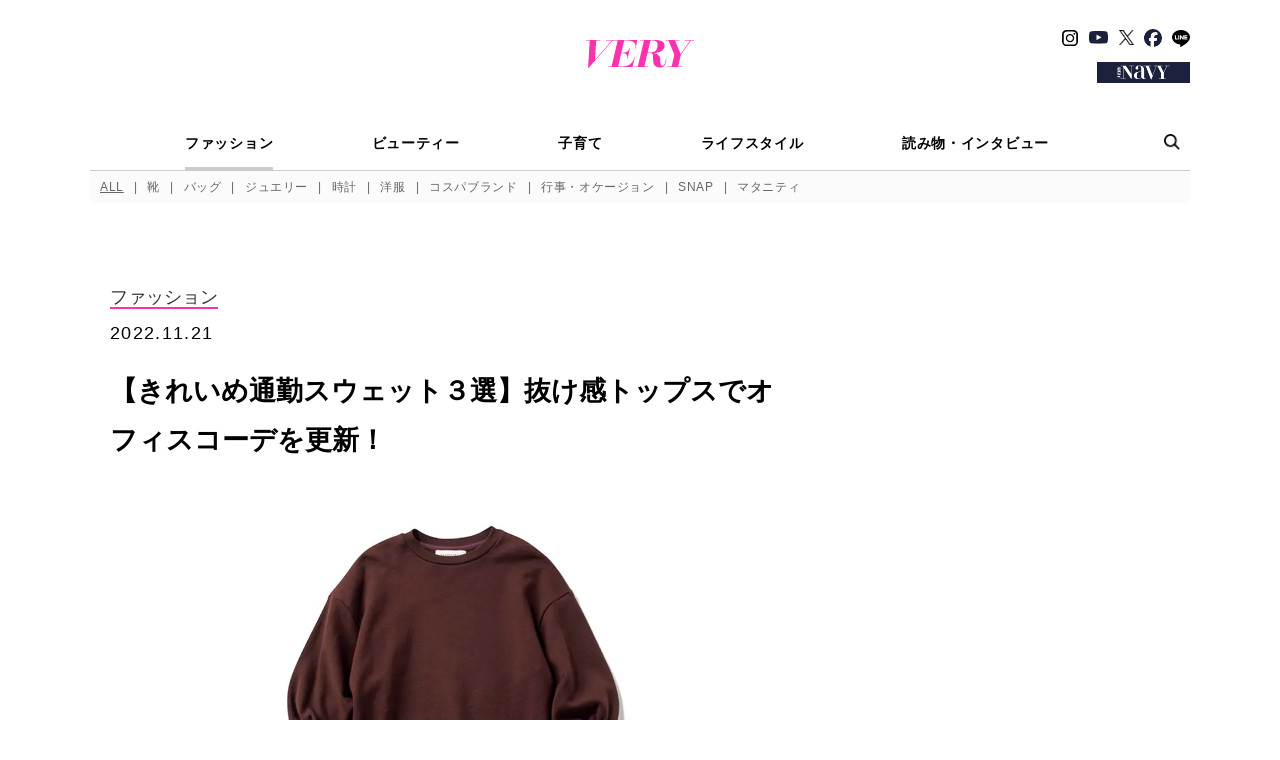

--- FILE ---
content_type: application/javascript; charset=utf-8
request_url: https://fundingchoicesmessages.google.com/f/AGSKWxUVquF87TORfLgb4zV7_pp8_B0BNSxBWWgHoZG16u1kKaM2JFnnmwk0DFYpl2q82wM0fLiR3ozBXanGBSSQM86kOhIhJrPPa3OMiQ3LMBQY6oUQvuw5USEt6e5kcZbV_uHFCMq9zf_cIUSo8SODwEwpG47ZKgc-VEKQSTYn2wOQUxXFoxhB8zd4LlNT/_/annonser..to/ads//miniadvert./exchange_banner_/exoclickright1.
body_size: -1291
content:
window['d4282d32-c552-4aaa-908b-4dcdccfad3ea'] = true;

--- FILE ---
content_type: image/svg+xml
request_url: https://veryweb.jp/wp-content/themes/kobunsha-mpress-child/assets/images/common/followus-icon-facebook.svg?v=20240808
body_size: 486
content:
<svg xmlns="http://www.w3.org/2000/svg" xmlns:xlink="http://www.w3.org/1999/xlink" width="16" height="16" viewBox="0 0 16 16">
  <defs>
    <clipPath id="clip-path">
      <rect id="사각형_1137" data-name="사각형 1137" width="16" height="16" transform="translate(585 24)" fill="#fff"/>
    </clipPath>
  </defs>
  <g id="FB" transform="translate(-585 -24)" clip-path="url(#clip-path)">
    <g id="FB-2" data-name="FB" transform="translate(585 24)">
      <g id="Logo-2">
        <path id="Initiator" d="M16,8a8,8,0,1,0-9.932,7.764v-5.32H4.418V8h1.65V6.946c0-2.723,1.232-3.985,3.906-3.985a8.836,8.836,0,0,1,1.739.2V5.376c-.189-.02-.517-.03-.924-.03-1.312,0-1.819.5-1.819,1.789V8h2.613l-.449,2.445H8.969v5.5A8,8,0,0,0,16,8Z" fill="#1b203d"/>
        <path id="F" d="M144.766,100.033l.449-2.445H142.6v-.865c0-1.292.507-1.789,1.819-1.789.407,0,.735.01.924.03V92.749a8.812,8.812,0,0,0-1.739-.2c-2.673,0-3.906,1.262-3.906,3.985v1.053h-1.65v2.445h1.65v5.32a8.047,8.047,0,0,0,2.9.177v-5.5h2.164Z" transform="translate(-133.632 -89.588)" fill="#fff"/>
      </g>
    </g>
  </g>
</svg>


--- FILE ---
content_type: text/plain; charset=UTF-8
request_url: https://at.teads.tv/fpc?analytics_tag_id=PUB_16050&tfpvi=&gdpr_status=22&gdpr_reason=220&gdpr_consent=&ccpa_consent=&shared_ids=&sv=d656f4a&
body_size: -83
content:
ZTA1YjQxYmYtMzI2YS00OTRmLTlhODctOTViNjI1Y2U3ZWNmIy03LTU=

--- FILE ---
content_type: application/javascript
request_url: https://api.popin.cc/lib8-feature-extra-uid/popIn-common-8.min.js
body_size: 15013
content:
!function() {
    "use strict";
    (window.PopIn || {}).define("Common", {})
}(),
function(e, n) {
    "use strict";
    function t(e) {
        return "object" == typeof e && "function" == typeof e.getItem && "function" == typeof e.setItem && "function" == typeof e.removeItem
    }
    function i() {
        return null
    }
    var o, r, s = {
        STORAGE_NAME_MAP: {
            local: "localStorage",
            session: "sessionStorage"
        }
    }, a = {
        get: function(e, t) {
            return n[this.STORAGE_NAME_MAP[e]].getItem(t)
        },
        set: function(e, t, i) {
            return n[this.STORAGE_NAME_MAP[e]].setItem(t, i)
        },
        remove: function(e, t) {
            return n[this.STORAGE_NAME_MAP[e]].removeItem(t)
        }
    };
    try {
        o = t(n.sessionStorage) && t(n.localStorage)
    } catch (e) {
        o = !1
    }
    for (r in a)
        s[r] = !0 === o ? a[r] : i;
    e.define("Common.Storage", s)
}(window.PopIn, window),
function(e) {
    "use strict";
    function s() {
        for (var e = {}, t = 0; t < arguments.length; t++) {
            var i, n = arguments[t];
            for (i in n)
                e[i] = n[i]
        }
        return e
    }
    function d(e) {
        return e.replace(/(%[\dA-F]{2})+/gi, decodeURIComponent)
    }
    e.define("Common.Cookie", function e(a) {
        function i(e, t, i) {
            if ("undefined" != typeof document) {
                "number" == typeof (i = s(r.defaults, i)).expires && (i.expires = new Date(Date.now() + 864e5 * i.expires)),
                i.expires && (i.expires = i.expires.toUTCString()),
                t = a.write ? a.write(t, e) : encodeURIComponent(String(t)).replace(/%(23|24|26|2B|3A|3C|3E|3D|2F|3F|40|5B|5D|5E|60|7B|7D|7C)/g, decodeURIComponent),
                e = encodeURIComponent(String(e)).replace(/%(23|24|26|2B|5E|60|7C)/g, decodeURIComponent).replace(/[()]/g, escape);
                var n, o = "";
                for (n in i)
                    i[n] && (o += "; " + n,
                    !0 !== i[n] && (o += "=" + i[n].split(";")[0]));
                return document.cookie = e + "=" + t + o
            }
        }
        var r = {
            defaults: {
                path: "/"
            },
            set: i,
            get: function(e) {
                if ("undefined" != typeof document && (!arguments.length || e)) {
                    for (var t = document.cookie ? document.cookie.split("; ") : [], i = {}, n = 0; n < t.length; n++) {
                        var o = t[n].split("=")
                          , r = o.slice(1).join("=");
                        '"' === r.charAt(0) && (r = r.slice(1, -1));
                        try {
                            var s = d(o[0]);
                            if (i[s] = (a.read || a)(r, s) || d(r),
                            e === s)
                                break
                        } catch (e) {}
                    }
                    return e ? i[e] : i
                }
            },
            remove: function(e, t) {
                i(e, "", s(t, {
                    expires: -1
                }))
            },
            withConverter: e
        };
        return r
    }(function() {}))
}(window.PopIn, window),
function(n) {
    n.define("Common.ErrorLog", {
        handleError: function(e) {
            try {
                document.querySelector('div[title^="http://gen-dashboard.popin.cc/gen/media/"]');
                var t = "8378/25839e06ce4cc1cab55c1c1f1e49d336d6d1d48f"
                  , i = {
                    msg: e.message || "",
                    stack: e.stack || "",
                    name: e.name || "",
                    ua: navigator.userAgent,
                    api_host: n.Common.Utils ? n.Common.Utils.parseUri(n.apiUrl).host : "",
                    device: n.Common.Utils ? n.Common.Utils.getDevice() : "",
                    media: n.majorMedia || "",
                    url: location.href || "",
                    logid: n.logid || "",
                    popin_version: 8
                };
                n.Common.Uid && (i.uid = n.Common.Uid.getUid()),
                window.Treasure2 ? new window.Treasure2({
                    writeKey: t,
                    database: "fe_monitor"
                }).addRecord("err_log", i) : setTimeout(function() {
                    new window.Treasure2({
                        writeKey: t,
                        database: "fe_monitor"
                    }).addRecord("err_log", i)
                }, 2e3)
            } catch (e) {}
        }
    })
}(window.PopIn, window),
function(r, s) {
    "use strict";
    var t = "_ss_pp_id"
      , n = "_ss_pp_id"
      , i = /^[\d\w]{32}|\d{13}$/
      , o = "OPT_OUT"
      , a = "uid_gen_time"
      , d = !1
      , c = ""
      , u = ""
      , h = "id5_uid_create_time"
      , l = "_id5_uid"
      , p = "id5_pv"
      , e = /(\/jp\.|\/discoveryplus\.)/
      , f = "_ss_vv_id"
      , _ = "_ss_ii_id"
      , g = "_ss_pp_id_new"
      , m = function(e) {
        var t = {}
          , e = e.split("?")[1];
        if (!e)
            return t;
        for (var i = e.split("&"), n = 0; n < i.length; n++) {
            var o = i[n].split("=")
              , r = decodeURIComponent(o[0])
              , o = decodeURIComponent(o[1] || "");
            t[r] = o
        }
        return t
    }(window.location.href)
      , w = m.vendor_id
      , v = r.Common.Cookie.get(f)
      , b = r.Common.Storage.get("local", f)
      , I = w || v || b || ""
      , y = m.idfa
      , C = r.Common.Cookie.get(_)
      , S = r.Common.Storage.get("local", _)
      , U = y || C || S || ""
      , E = r.Common.Cookie.get(g)
      , T = r.Common.Storage.get("local", g)
      , R = ""
      , A = ""
      , O = ""
      , P = 0
      , N = 0
      , L = 0
      , k = ""
      , M = ""
      , D = "";
    function x(e, t) {
        r.Common.Storage.set("local", e, t),
        function(e, t) {
            var i, n = location.host.split("."), o = n.length - 2;
            do {
                if (i = "." + n.slice(o).join("."),
                r.Common.Cookie.set(e, t, {
                    expires: 365,
                    domain: i,
                    path: "/"
                }),
                r.Common.Cookie.get(e) === t)
                    break
            } while (0 <= --o)
        }(e, t),
        function(e) {
            var t = r.Common.Cookie.get(e)
              , i = r.Common.Storage.get("local", e);
            switch (e) {
            case f:
                t && (k = "1"),
                i && (k += "_1");
                break;
            case _:
                t && (M = "1"),
                i && (M += "_1");
                break;
            case g:
                t && (D = "1"),
                i && (D += "_1")
            }
        }(e)
    }
    function V() {
        return d = !0,
        r.Common.Storage.set("local", a, j()),
        [q(8), q(4), q(4), q(3), j()].join("")
    }
    function B(e) {
        x(l, e),
        r.Common.Storage.set("local", h, (new Date).getTime()),
        z(7, "", u, r.Common.Storage.get("local", p) || 1)
    }
    function j() {
        var e = new Date;
        return e.setMinutes(e.getMinutes() + e.getTimezoneOffset()),
        "" + e.getTime()
    }
    function q(e) {
        var t = parseInt(Math.floor(Math.random() * Math.pow(16, e))).toString(16);
        return ("" + Math.pow(10, e) + t).slice(-e)
    }
    function H(e) {
        return (i.test(e) || o === e) && e
    }
    function F(e) {
        r.Common.Storage.set("local", t, e),
        function() {
            var e, t = location.host.split("."), i = t.length - 2;
            do {
                if (e = "." + t.slice(i).join("."),
                r.Common.Cookie.set(n, c, {
                    expires: 365,
                    domain: e,
                    path: "/"
                }),
                r.Common.Cookie.get(n) == c)
                    break
            } while (0 <= --i)
        }()
    }
    var W = [q(8), q(4), q(4), q(3), j()].join("");
    function z(e, t, i, n) {
        var o;
        s.loadId5Test && (o = {
            session_id: W,
            media_id: r.majorMedia,
            type: e,
            err: (t = t || "") || "",
            _id5_uid: (i = i || "") || "",
            e_id5_pv: (n = n || "") || ""
        },
        window.Treasure2 ? new window.Treasure2({
            writeKey: "8378/25839e06ce4cc1cab55c1c1f1e49d336d6d1d48f",
            database: "fe_performance"
        }).addRecord("id5", o) : setTimeout(function() {
            z(e, t, i, n)
        }, 1e3))
    }
    s.loadId5Test = s.loadId5Test || !1,
    "karapaia.com" !== r.majorMedia && "tokubai_news" !== r.majorMedia || (s.loadId5Test = !0),
    F(c = H(r.Common.Cookie.get(n)) || H(r.Common.Storage.get("local", t)) || V()),
    R = H(r.Common.Cookie.get(n)),
    A = H(r.Common.Storage.get("local", t)),
    O = E || T || R || A || V(),
    I && x(f, I),
    U && x(_, U),
    O && x(g, O),
    P = w ? 1 : v ? 2 : b ? 3 : 4,
    N = y ? 1 : C ? 2 : S ? 3 : 4,
    L = E ? 1 : T ? 2 : R ? 3 : A ? 4 : 5,
    r.loadId5 = e.test(r.apiUrl),
    r.loadId5 && (u = r.Common.Cookie.get(l) || r.Common.Storage.get("local", l) || function() {
        if (r.loadId5) {
            var i = r.Common.Storage.get("local", p) || 1;
            r.Common.Storage.get("local", p) ? (i = Number(i) + 1,
            r.Common.Storage.set("local", p, i),
            z(13, `第${i}次加载ID5 script`, u, i)) : (r.Common.Storage.set("local", p, i),
            z(12, "第1次加载ID5 script", u, i)),
            z(1, "", u, i);
            var e = document.createElement("script");
            e.src = "https://cdn.id5-sync.com/api/1.0/id5-api.js",
            e.async = !0;
            var t = function() {
                function e(e) {
                    z(4, "", u, i);
                    var t = e.getUserId();
                    "0" !== t && t ? z(11, t, u, i) : (z(5, t, u, i),
                    t = e.getUserId());
                    try {
                        "0" !== t && t && function(e, t, i, n) {
                            const o = document.createElement("script");
                            t = Object.assign({
                                callback: i
                            }, t);
                            const r = Object.keys(t).map(function(e) {
                                return e + "=" + t[e]
                            });
                            o.src = e + "?" + r.join("&"),
                            document.body.appendChild(o),
                            window[i] = function(e) {
                                n(e)
                            }
                        }("https://jp.popin.cc/popin_discovery/decrypt", {
                            e_id5_uid: btoa(t)
                        }, "popinId5Callback", function(e) {
                            try {
                                200 === e.code && e.data.decryptedID ? (z(6, u = e.data.decryptedID, u, i),
                                B(u)) : 400 === e.code && z(8, t, u, i)
                            } catch (e) {
                                r.Common.ErrorLog.handleError(e)
                            }
                        })
                    } catch (e) {
                        z(10, e, u, i),
                        r.Common.ErrorLog.handleError(e)
                    }
                }
                z(3, "", u, i);
                try {
                    ID5.init({
                        partnerId: 1341
                    }).onAvailable(e)
                } catch (e) {
                    z(9, e, u, i),
                    r.Common.ErrorLog.handleError(e)
                }
            };
            void 0 !== e.onload ? (e.onload = t,
            z(2, "", u, i)) : e.readyState && (e.onreadystatechange = t,
            z(2, "", u, i));
            t = document.getElementsByTagName("script")[0];
            return t.parentNode.insertBefore(e, t),
            u
        }
    }()) && B(u),
    r.define("Common.Uid", {
        getUid: function() {
            return c
        },
        setUid: function(e, t) {
            var i;
            H(e) && (e === c || d || (i = r.Common.Utils.getUserInfo(),
            function e(t) {
                window.Treasure2 ? new window.Treasure2({
                    writeKey: "8378/25839e06ce4cc1cab55c1c1f1e49d336d6d1d48f",
                    database: "popin_user_id"
                }).addRecord("popin_uid_change_log", t) : setTimeout(function() {
                    e(t)
                }, 1e3)
            }({
                previous_id: c,
                current_id: e,
                host: location.host,
                media: t || "",
                os: i.os,
                device: r.DEVICE || "",
                os_version: i.os_version,
                browser: i.browser,
                browser_version: i.browser_version,
                screen: i.screen,
                viewport: i.viewport,
                charset: i.charset,
                language: i.language,
                color: i.color
            })),
            F(c = e),
            d = !1)
        },
        getUidCTime: function() {
            return c && 13 < c.length ? c.substring(c.length - 13, c.length) : ""
        },
        getUidGenTime: function() {
            var e = ""
              , t = this.getUidCTime()
              , i = r.Common.Storage.get("local", a);
            return new RegExp("^[0-9]*$").test(t) ? e = t : i && (e = i),
            e
        },
        getId5Uid: function() {
            return u
        },
        setId5Uid: function(e) {
            B(u = e)
        },
        getId5UidGenTime: function() {
            return r.Common.Storage.get("local", h) ? r.Common.Storage.get("local", h) : ""
        },
        getExtraUids: function() {
            return {
                vendor_id: I,
                idfa: U,
                _uid_new: O,
                vendor_id_type: P,
                idfa_type: N,
                _uid_new_type: L,
                vendor_id_flag: k,
                idfa_flag: M,
                _uid_new_flag: D,
                ss_pp_bd: r.Common.Cookie.get("__browsiUID"),
                ss_pp_pd: r.Common.Cookie.get("_pcid"),
                ss_pp_gd: r.Common.Cookie.get("_gid"),
                ss_pp_dd: r.Common.Cookie.get("dc_cl_id")
            }
        }
    })
}(window.PopIn, window),
function(e, s) {
    "use strict";
    e.createClass("Common.NodeBuilder", function(e) {
        this.structures = e
    }, {
        build: function() {
            return !1 === Array.isArray(this.structures) && (this.structures = [this.structures]),
            this.createNodes(this.structures)
        },
        createNodes: function(e) {
            for (var t, i, n = s.createDocumentFragment(), o = 0, r = e.length; o < r; o++)
                "object" == typeof (i = e[o]) && (t = this.createNode(i),
                i = i.children,
                !0 === Array.isArray(i) && 0 < i.length && (i = this.createNodes(i),
                t.appendChild(i)),
                n.appendChild(t));
            return this._getTopNode(n)
        },
        createNode: function(e) {
            var t = s.createElement(e.tagName);
            return this._setProperty(t, e.property),
            this._setClass(t, e.classList),
            t
        },
        _getTopNode: function(e) {
            return 1 < e.childElementCount || e.children && 1 < e.children.length || 1 < e.childNodes.length ? e : e.firstElementChild || e.firstChild
        },
        _setProperty: function(e, t) {
            var i, n;
            if ("object" == typeof t)
                for (n in t)
                    "object" == typeof (i = t[n]) ? this._setProperty(e[n], i) : e[n] = i
        },
        _setClass: function(e, t) {
            if (t) {
                var i = e.classList;
                if (!0 === Array.isArray(t))
                    for (var n = 0, o = t.length; n < o; n++)
                        i.add(t[n]);
                else
                    i.add(t)
            }
        }
    })
}(window.PopIn, document),
function(o, s, a, d) {
    "use strict";
    var r = o.Common.NodeBuilder
      , c = "__popIn_dom_key__"
      , u = [];
    o.define("Common.Utils", {
        getNodeSize: function(e, t) {
            try {
                return "image" === t ? e && e.children && e.children[0] ? {
                    width: e.children[0].offsetWidth,
                    height: e.children[0].offsetHeight
                } : {
                    width: 0,
                    height: 0
                } : {
                    width: e && (e.offsetWidth || 0),
                    height: e && (e.offsetHeight || 0)
                }
            } catch (e) {
                return {
                    width: 0,
                    height: 0
                }
            }
        },
        replaceAll: function(e, t) {
            if (!e || !t)
                return e;
            for (var i, n = e, o = 0, r = t.length; o < r; o++)
                for (var s in i = t[o])
                    n = n.replace(new RegExp(s), i[s]);
            return n
        },
        getClientHW: function() {
            return null != window.innerWidth ? {
                width: window.innerWidth,
                height: window.innerHeight
            } : "CSS1Compat" === document.compatMode ? {
                width: document.documentElement.clientWidth,
                height: document.documentElement.clientHeight
            } : {
                width: document.body.clientWidth,
                height: document.body.clientHeight
            }
        },
        convertQueryStringToObject: function(e) {
            for (var t, i = e.replace(/^\?/, "").split("&"), n = {}, o = 0, r = i.length; o < r; o++)
                n[(t = i[o].split("="))[0]] = t[1];
            return n
        },
        getRootDomain: function(e) {
            for (var t = e.split("."), i = [], n = t.pop(); 0 < t.length && "www" !== n && (i.push(n),
            !(3 < n.length && 0 < i.length)); n = t.pop())
                ;
            return i.reverse().join(".")
        },
        setValueToObjectIfConditionIsMet: function(e, t, i, n) {
            !0 === e && (n[i] = t)
        },
        createIframeBodyOuterHTML: function(e) {
            var t = [];
            return t.push('<body style="margin:0px;padding:0px;background-color: transparent;">', "<script>window.inDapIF = true;<\/script>", e, "</body>"),
            t.join("")
        },
        writeCodeInIframe: function(e) {
            var t = this.createIFrameObject("javascript:false");
            a.body.appendChild(t.element),
            t.write(this.createIframeBodyOuterHTML(e))
        },
        createIFrameObject: function(e, t) {
            return {
                element: new r({
                    tagName: "iframe",
                    property: {
                        src: e = e || "about:self",
                        scrolling: "no",
                        frameBorder: 0,
                        style: {
                            display: (t = t || {}).display || "block",
                            width: t.width || 0,
                            height: t.height || 0,
                            margin: t.margin || 0,
                            padding: t.padding || 0,
                            overflow: t.overflow || "none"
                        }
                    }
                }).build(),
                write: function(e) {
                    var t = this.element;
                    null === t.contentDocument ? setTimeout(this.write.bind(this, e), o.RETRY_INTERVAL) : this._writeTextInIframe(t, e)
                },
                _writeTextInIframe: function(e, t) {
                    e = e.contentDocument;
                    e.open(),
                    e.write(t),
                    e.close()
                }
            }
        },
        DIGEST_CHARS: "ABCDEFGHIJKLMNOPQRSTUVWXYZabcdefghijklmnopqrstuvwxyz0123456789!$",
        digest: function(e) {
            for (var t = 0, i = "", n = 0, o = e.length; n < o; n++)
                t = (t << 5) - t + e.charCodeAt(n),
                t |= 0;
            for (var r = 0; r < 6; r++)
                i += this.DIGEST_CHARS.charAt(63 & t),
                t >>>= 6;
            return i
        },
        shuffle: function(e) {
            for (var t, i, n = e.length; 0 !== n; )
                i = Math.floor(Math.random() * n),
                t = e[--n],
                e[n] = e[i],
                e[i] = t;
            return e
        },
        requestByJSONP: function(e, t) {
            void 0 === this.requestByJSONP._count && (this.requestByJSONP._count = 0);
            var i = o.JSONP_REQUEST_CALLBACK + this.requestByJSONP._count;
            if (void 0 !== s[i])
                return this.requestByJSONP._count++,
                void this.requestByJSONP.call(this, e, t);
            s[i] = function(e) {
                "function" == typeof t && t(e),
                delete s[i]
            }
            ;
            var n = new r({
                tagName: "script",
                property: {
                    src: e + "&callback=" + i,
                    type: "text/javascript",
                    charSet: "UTF-8",
                    async: !0
                }
            })
              , e = a.getElementsByTagName("script")[0];
            e.parentNode.insertBefore(n.build(), e),
            this.requestByJSONP._count++
        },
        getOS: function(e) {
            switch (!0) {
            case /Android/.test(e):
                return "Android";
            case /iPhone|iPad|iPod/.test(e):
                return "iOS";
            case /Windows/.test(e):
                return "Windows";
            case /Mac OS X/.test(e):
                return "Mac"
            }
            return "other"
        },
        _normalizeSemverString: function(e) {
            e = e.split(/[._]/);
            return (parseInt(e[0], 10) || 0) + "." + (parseInt(e[1], 10) || 0) + "." + (parseInt(e[2], 10) || 0)
        },
        _getVersion: function(e, t) {
            try {
                return this._normalizeSemverString(e.split(t)[1].trim().split(/[^\w.]/)[0])
            } catch (e) {}
            return "0.0.0"
        },
        getOSVersion: function(e, t) {
            switch (t) {
            case "Android":
                return this._getVersion(e, "Android");
            case "iOS":
                return this._getVersion(e, /OS /);
            case "Windows":
                return this._getVersion(e, /Phone/.test(e) ? /Windows Phone (?:OS )?/ : /Windows NT/);
            case "Mac":
                return this._getVersion(e, /Mac OS X /)
            }
            return "0.0.0"
        },
        getBrowser: function(e) {
            switch (!0) {
            case /CriOS/.test(e):
                return "Chrome for iOS";
            case /Edge/.test(e):
                return "Edge";
            case /Chrome/.test(e):
                return "Chrome";
            case /Firefox/.test(e):
                return "Firefox";
            case /Android/.test(e):
                return "AOSP";
            case /MSIE|Trident/.test(e):
                return "IE";
            case /Safari\//.test(e):
                return "Safari";
            case /AppleWebKit/.test(e):
                return "WebKit";
            case /Vivaldi/.test(e):
                return "Vivaldi"
            }
            return ""
        },
        getBrowserVersion: function(e, t) {
            switch (t) {
            case "Chrome for iOS":
                return this._getVersion(e, "CriOS/");
            case "Edge":
                return this._getVersion(e, "Edge/");
            case "Chrome":
                return this._getVersion(e, "Chrome/");
            case "Firefox":
                return this._getVersion(e, "Firefox/");
            case "Vivaldi":
                return this._getVersion(e, "Vivaldi/");
            case "AOSP":
                return this._getVersion(e, /Silk/.test(e) ? "Silk/" : "Version/");
            case "IE":
                return /IEMobile/.test(e) ? this._getVersion(e, "IEMobile/") : /MSIE/.test(e) ? this._getVersion(e, "MSIE ") : this._getVersion(e, "rv:");
            case "Safari":
                return this._getVersion(e, "Version/");
            case "Webkit":
                return this._getVersion(e, "WebKit/")
            }
            return ""
        },
        getScreen: function() {
            var e = s.screen;
            try {
                e = s.parent.screen
            } catch (e) {}
            return e ? [e.width, e.height].join("x") : "-"
        },
        getViewPort: function() {
            var e = a.documentElement
              , t = e && e.clientHeight
              , i = e && e.clientWidth
              , n = s.innerHeight
              , e = s.innerWidth;
            return (i < e ? e : i) + "x" + (t < n ? n : t)
        },
        getUserInfo: function() {
            if (this.getUserInfo._chached)
                return this.getUserInfo._chached;
            var e = s.navigator
              , t = e.userAgent
              , i = this.getOS(t)
              , n = this.getOSVersion(t, i)
              , o = this.getBrowser(t)
              , r = this.getBrowserVersion(t, o);
            return this.getUserInfo._chached = {
                os: i,
                os_version: n,
                browser: o,
                browser_version: r,
                screen: this.getScreen(),
                viewport: this.getViewPort(),
                user_agent: t,
                referrer: a.referrer,
                path: d.pathname,
                charset: (a.characterSet || a.charset || "-").toLowerCase(),
                language: e && (e.language || e.language || e.browserLanguage || "-").toLowerCase(),
                color: s.screen ? s.screen.colorDepth + "-bit" : "-",
                title: a.title,
                url: d.href.split("#")[0],
                platform: e.platform,
                host: d.host,
                device: this.getDevice()
            }
        },
        parseUrl: function(e) {
            var t, o = {};
            return 0 < e.indexOf("?") && (t = e.substring(e.indexOf("?")),
            e = e.substring(0, e.indexOf("?")),
            t.replace(new RegExp("([^?=&]+)(=([^&]*))?","g"), function(e, t, i, n) {
                o[t] = n
            })),
            {
                url: e,
                qString: o
            }
        },
        parseUri: function(e) {
            e = e.match(/^(?:([^:/?#]+):)?(?:\/\/([^/?#]*))?([^?#]*)(?:\?([^#]*))?(?:#(.*))?/);
            return null === e ? null : {
                scheme: e[1],
                host: e[2],
                path: e[3],
                query: e[4],
                fragment: e[5]
            }
        },
        convertObjectToParameterString: function(e) {
            var t, i, n = "";
            for (i in e)
                void 0 !== (t = e[i]) && (n += ("" === n ? "" : "&") + i + "=" + t);
            return n
        },
        killEvent: function(e) {
            e.preventDefault(),
            e.stopPropagation()
        },
        renderNode: function(e, t, i) {
            switch (i.toLowerCase()) {
            case "beforebegin":
                t.parentNode.insertBefore(e, t);
                break;
            case "afterbegin":
                t.insertBefore(e, t.firstChild);
                break;
            case "beforeend":
                t.appendChild(e);
                break;
            case "afterend":
                t.parentNode.insertBefore(e, t.nextSibling)
            }
        },
        getSupportedDevice: function() {
            return void 0 !== this.getSupportedDevice._device ? this.getSupportedDevice._device : this.getSupportedDevice._device = "mobile" === this.getDevice(navigator.userAgent) ? "mobile" : "pc"
        },
        generateBasicLogValue: function(e) {
            var t, i, n = "";
            for (i in e = e || {})
                void 0 !== (t = e[i]) && (n += ("" === n ? "" : "|") + encodeURIComponent(i + t));
            return n
        },
        generateR5Value: function(e) {
            var t, i = {};
            for (t in e = e || {})
                i[t + "_"] = e[t];
            return this.generateBasicLogValue(i)
        },
        includes: function(e, t) {
            for (var i = 0, n = t.length; i < n; i++)
                if (t[i] === e)
                    return !0;
            return !1
        },
        requestByImageBeacon: function(e, t, i) {
            var n = new Image;
            "function" == typeof t && n.addEventListener("load", t, !1),
            "function" == typeof i && n.addEventListener("error", i, !1),
            n.src = e
        },
        getPosition: function(e) {
            var t = e.getBoundingClientRect()
              , i = s.pageXOffset
              , e = s.pageYOffset;
            return {
                top: e + t.top,
                left: i + t.left,
                right: i + t.right,
                bottom: e + t.bottom
            }
        },
        getSize: function(e) {
            return {
                width: e.offsetWidth,
                height: e.offsetHeight
            }
        },
        calculateNodeArea: function(e) {
            return e.offsetWidth * e.offsetHeight
        },
        getPopInDomData: function(e, t) {
            if (!e)
                return {};
            e = +e[c];
            if ("number" != typeof e || NaN === e)
                return null;
            e = u[e] || null;
            return "string" == typeof t ? e[t] : e
        },
        setPopInDomData: function(e, t, i) {
            if (!e)
                return null;
            var n = e[c] || ""
              , o = {};
            return "" === n ? (n = u.length,
            e[c] = n) : o = u[n = +n] || {},
            "string" == typeof t ? o[t] = i : "[object Object]" === Object.prototype.toString.call(t) && (o = Object.assign(o, t)),
            u[n] = o
        },
        getGMTTimeStamp() {
            var e = new Date;
            return e.setMinutes(e.getMinutes() + e.getTimezoneOffset()),
            "" + e.getTime()
        },
        getDevice: function() {
            var e = window.navigator.userAgent;
            return /(tablet|ipad|playbook|silk)|(?!.*android.?_).*(?=android(?!.*mobile))/i.test(e) ? "tablet" : /Android|webOS|iPhone|iPod|BlackBerry|Windows Phone/i.test(e) ? "mobile" : "pc"
        }
    })
}(window.PopIn, window, document, window.location),
function(e, t) {
    "use strict";
    var i = e.Common
      , n = i.Utils
      , o = i.NodeBuilder;
    e.define("Common.CSSManager", {
        css: "",
        _cache: [],
        _node: void 0,
        add: function(e) {
            "object" == typeof e && (e = this.convertObjectToCSS(e));
            var t = n.digest(e)
              , i = this._cache;
            !1 === n.includes(t, i) && (this.css += e,
            i.push(t))
        },
        convertObjectToCSS: function(e) {
            return JSON.stringify(e, null, "\n").replace(/,[\n\r]/g, ";").replace(/[\n\r]|^{|}$|"/g, "").replace(/:\s?{/g, "{").replace(/};?/g, ";}")
        },
        render: function() {
            void 0 === this._node ? this._node = this._createNode(this.css) : this._node.textContent += this.css,
            this.css = ""
        },
        _createNode: function(e) {
            e = new o({
                tagName: "style",
                property: {
                    type: "text/css",
                    rel: "stylesheet",
                    charSet: "UTF-8",
                    textContent: e
                }
            }).build();
            return t.getElementsByTagName("head")[0].appendChild(e),
            e
        }
    })
}(window.PopIn, document),
function() {
    "use strict";
    (window.PopIn || {}).createClass("Common.Publisher", function() {
        this._subscribers = {}
    }, {
        on: function(e, t) {
            var i = this._subscribers;
            return !1 === Array.isArray(i[e]) && (i[e] = []),
            i[e].push(t),
            {
                off: this.off.bind(this, e, t)
            }
        },
        off: function(e, t) {
            e = this._subscribers[e];
            !1 !== Array.isArray(e) && (t = e.indexOf(t),
            e.splice(t, 1))
        },
        trigger: function(e) {
            var t = this._subscribers[e];
            if (!1 !== Array.isArray(t))
                for (var i, n = [].slice.call(arguments, 1), o = 0, r = t.length; o < r; o++)
                    "function" == typeof (i = t[o]) && i.apply(null, n)
        }
    })
}(),
function(e, n, t) {
    "use strict";
    e.inherit("Common.Timer", e.Common.Publisher, function() {
        var e = this.constructor;
        if (void 0 !== e._instance)
            return e._instance;
        this._queue = [],
        this._isStarted = !1,
        this._length = 0,
        this._updateCount = 0,
        this._isInitialised = !1,
        e._instance = this
    }, {
        UPDATE_INTERVAL: 50,
        set: function(e, t, i) {
            i = i || this._length;
            t = Math.round(t / this.UPDATE_INTERVAL);
            return this._length = this._queue.push({
                key: i,
                handler: e,
                timing: 1 <= t ? t : 1
            }),
            !1 === this._isInitialised && (n.addEventListener("visibilitychange", this._toggleActive.bind(this), !1),
            this._isInitialised = !0),
            this._start(),
            i
        },
        remove: function(e) {
            for (var t = this._queue, i = 0, n = t.length; i < n; i++)
                if (t[i].key === e)
                    return t.splice(i, 1),
                    this._length--,
                    !0;
            return !1
        },
        _update: function() {
            var e = this._queue;
            if (0 === e.length)
                return this._stop(),
                void (this._updateCount = 0);
            this._updateCount++;
            for (var t, i = this._updateCount, n = 0, o = e.length; n < o; n++)
                i % (t = e[n]).timing == 0 && t.handler();
            this.trigger("update", this)
        },
        _start: function() {
            if (!0 === this._isStarted)
                return !1;
            this._isStarted = !0,
            this._timer = setInterval(this._update.bind(this), this.UPDATE_INTERVAL)
        },
        _stop: function() {
            if (!1 === this._isStarted)
                return !1;
            clearInterval(this._timer),
            this._isStarted = !1
        },
        _toggleActive: function() {
            !0 === t.hidden ? this._stop() : this._start()
        }
    })
}(window.PopIn, window, document),
function(i, n) {
    "use strict";
    i.define("Common.NodeObserver", {
        DEFAULT_UPDATE_INTERVAL: 100,
        CLASS_NAME_VISIBLE: "visible",
        targets: [],
        halfImpTargets: [],
        _isStarted: !1,
        _timerKey: null,
        _subscriber: void 0,
        _timer: new i.Common.Timer,
        addTarget: function(e) {
            this.targets.push({
                node: e.node,
                onInView: e.onInView,
                position: e.position || ""
            })
        },
        addHalfImpTarget: function(e) {
            this.halfImpTargets.push({
                node: e.node,
                onHalfImp: e.onHalfImp
            })
        },
        addTargets: function(e, t) {
            for (var i = 0, n = e.length; i < n; i++)
                this.addTarget({
                    node: e[i],
                    onInView: t
                })
        },
        start: function() {
            var e = this._timer;
            !1 === this._isStarted && (this._subscriber = e.on("update", this._onUpdate.bind(this)),
            this._isStarted = !0),
            null === this._timerKey && (this._timerKey = e.set(this._update.bind(this), this.DEFAULT_UPDATE_INTERVAL))
        },
        stop: function() {
            null !== this._timerKey && (this._timer.remove(this._timerKey),
            this._timerKey = null)
        },
        _update: function() {
            for (var e, t = this.targets, i = this.halfImpTargets, n = 0, o = t.length; n < o; n++) {
                var r, s = (r = t[n]).node;
                !0 === (r.position ? this._isVisible(r) : this._isVisible(s)) && (s.classList.add(this.CLASS_NAME_VISIBLE),
                t.splice(n, 1),
                "function" == typeof r.onInView && r.onInView(s),
                n--,
                o--)
            }
            for (var a = 0, d = i.length; a < d; a++)
                s = (e = i[a]).node,
                !0 === this._isHalfImp(s) && (i.splice(a, 1),
                "function" == typeof e.onHalfImp && e.onHalfImp(s),
                a--,
                d--)
        },
        _onUpdate: function() {
            0 === this.targets.length && 0 === this.halfImpTargets.length && (this._subscriber.off(),
            this.stop())
        },
        _isVisible: function(e) {
            var t;
            return e.position ? 0 < (t = e.node.getBoundingClientRect().top) && n.innerHeight - t > i.Common.Utils.getClientHW().height / 3 : 0 < (t = e.getBoundingClientRect().top) && 0 < n.innerHeight - t
        },
        _isHalfImp: function(e) {
            e = e.getBoundingClientRect().top + (e.getBoundingClientRect().bottom - e.getBoundingClientRect().top) / 2;
            return 0 < e && 0 < n.innerHeight - e
        }
    })
}(window.PopIn, window, document),
function(n, o, r) {
    "use strict";
    var s = n.Common
      , a = s.Utils;
    n.PROTOCOL;
    n.inherit("Common.Loader", s.Publisher, function(e) {
        this.target = (e = e || {}).target || r.href,
        this.apiUrl = e.apiUrl || this.INITIAL_API_URL,
        0 === this.apiUrl.indexOf("http:") && (this.apiUrl = this.apiUrl.replace("http:", "https:")),
        this.apiUrlAdd = e.apiUrlAdd || "",
        this.device = e.device || n.DEVICE,
        this.media = e.media,
        this.agency = e.agency,
        this.topn = e.topn || 0,
        this.ad = e.ad || 0,
        this.urlReplace = e.urlReplace,
        this.useForSzAdLtrRatio = e.useForSzAdLtrRatio,
        this.infiniteLoadPage = e.infiniteLoadPage,
        this.useSzAdLtrChannelIdPrefix = e.useSzAdLtrChannelIdPrefix,
        this.pathnum = e.pathnum,
        this.needRecommendInformation = e.needRecommendInformation || !1,
        this.needUserTdInfo = e.needUserTdInfo || !1,
        this.positionAndStyleObj = null,
        this.templates = e.templates || [],
        this.apiHost = "",
        this.country = "",
        this.referrer = "",
        this.requestUrl = "",
        this.popInUserId = "",
        this.userInfo,
        this.userTdInfo
    }, {
        INITIAL_API_URL: "https://discoveryplus.popin.cc/popin_discovery/recommend?url=%target",
        GET_UID_PAGE_URL: "https://api.popin.cc/retarget/uid.html?ac=getuid",
        SESSION_STORAGE_KEY_UID: "_ss_pp_id",
        REFFERER_DICTIONARY: {
            portal_google: /news\.google\.co/,
            search_yahoo: /search\.yahoo\.co/,
            sns_facebook: /facebook\.co/,
            sns_twitter: /twitter\.co|t\.co$/,
            portal_yahoo: /yahoo\.co/,
            portal_goo: /goo\.ne/,
            portal_infoseek: /infoseek\.co/,
            portal_msn: /msn\.com|www\.msn\.cn/,
            portal_excite: /excite\.co\.jp/,
            portal_livedoor: /livedoor\.com/,
            search_naver: /search\.naver\.com/,
            sns_naver: /naver\.com|naver\.jp/,
            sns_hatena: /hatena\.ne\.jp/,
            portal_aol: /aol\.jp/,
            search_google: /google\.co/,
            search_bing: /www\.bing\.com/,
            portal_biglobe: /www\.biglobe\.ne\.jp/,
            app_smartnews: /www\.smartnews\.be|www\.smartnews\.com/,
            app_gunosy: /gunosy\.com/,
            app_newspicks: /newspicks\.com/,
            app_antenna: /antenna\.jp/,
            paid_outbrain: /paid\.outbrain\.com/,
            paid_yahoo: /trc\.taboola\.com/,
            paid_logly: /dsp\.logly\.co\.jp/,
            search_baidu: /www\.baidu\.com/,
            "search_m-sm": /m\.sm\.cn/,
            search_so: /www\.so\.com/,
            search_sogou: /www\.sogou\.com/,
            "portal_news-baidu": /news\.baidu\.com/,
            portal_sina: /www\.sina\.com\.cn/,
            portal_sohu: /www\.sohu\.com/,
            portal_qq: /www\.qq\.com/,
            portal_163: /www\.163\.com/,
            "portal_hao-360": /hao\.360\.cn/,
            portal_china: /www\.china\.com/,
            "sns_wechat)": /www\.wechat\.com/,
            "sns_tieba-baidu": /tieba\.baidu\.com/,
            sns_weibo: /www\.weibo\.com/,
            sns_xiaohongshu: /www\.xiaohongshu\.com/
        },
        load: function() {
            var e = this.apiUrl;
            this.target = this._formatUrl(this.target),
            this.positionAndStyleObj = this.getPositionAndStyle();
            var t, i = e.match(/(jp|tw|kr).popin.cc/);
            this.country = Array.isArray(i) ? i[1] : "",
            this.apiHost = a.parseUri(e).host.replace("discoveryplus.", "jp."),
            this.userInfo = a.getUserInfo(),
            this.userTdInfo = !0 === this.needUserTdInfo ? this._generateUserTdInfo() : "",
            this.popInUserId = n.Common.Uid.getUid(),
            this.referrer = this._getReferrer(),
            this.setSzAdLtrByBatch(),
            !0 === this.needRecommendInformation ? (t = this._generateRequestUrl(this.target),
            0 < this.ad && 0 < this.templates.length && (this._reqLogInit(),
            n.Common.Performance.updateApiUrl(t, this.apiHost),
            n.Common.Performance.addTimeMark("request_api_start")),
            a.requestByJSONP(t, this._onResponse.bind(this))) : this.trigger("response", this),
            0 < this.templates.length && (t = ((e = this.apiUrl + "&" + this.apiUrlAdd).match(/[\?&]rid=([^&]+)/) || ["", ""])[1],
            e = (e.match(/[\?&]alg=([^&]+)/) || ["", ""])[1],
            s.rid = t,
            s.alg = e)
        },
        _onResponse: function(e) {
            this._setUid(e.cookie),
            this.responseData = e,
            n.reqTime = e.time || 0,
            this.trigger("response", this),
            n.logid = e.logid
        },
        _generateRequestUrl: function(e) {
            var t = this.apiUrl.replace(/%target/g, encodeURIComponent(e))
              , i = navigator.userAgent
              , e = {
                media: this.media,
                agency: this.agency,
                device: this.device,
                extra: a.getOS(i).toLowerCase(),
                topn: this.topn,
                ad: this.ad || void 0,
                pathnum: this.pathnum,
                uid: n.Common.Uid.getUid(),
                info: this.userTdInfo || void 0
            }
              , i = n.Common.Uid.getId5Uid();
            return n.loadId5 && i && (e.uis = encodeURIComponent(JSON.stringify({
                id5_uid: i
            }))),
            t + "&" + (a.convertObjectToParameterString(e) + this.apiUrlAdd.replace(/\?/, "&"))
        },
        _generateUserTdInfo: function() {
            if (void 0 !== this._generateUserTdInfo.userTdInfo)
                return this._generateUserTdInfo.userTdInfo;
            var e, t = a.getUserInfo(), i = {};
            for (e in t)
                i["user_td_" + e] = "title" === e ? encodeURIComponent(t[e]) : t[e];
            return i.user_device = this.device,
            i.user_time = s.Global.startTime,
            i.fruit_box_position = this.positionAndStyleObj.boxPosition,
            i.fruit_style = this.positionAndStyleObj.adStyleMonitor,
            this._generateUserTdInfo.userTdInfo = btoa(unescape(encodeURIComponent(JSON.stringify(i))))
        },
        _getReferrer: function() {
            if ("" === o.referrer)
                return "organic";
            var e, t = this.REFFERER_DICTIONARY, i = a.parseUri(o.referrer).host || "";
            for (e in t)
                if (!0 === t[e].test(i))
                    return e;
            return -1 < i.indexOf(r.host) ? "site" : -1 < r.href.indexOf("utm_medium=logly") ? "paid_logly" : "other"
        },
        _formatUrl: function(e) {
            return a.replaceAll(e, this.urlReplace)
        },
        _setUid: function(e) {
            e && e.uid && n.Common.Uid.setUid(e.uid, this.media)
        },
        getPositionAndStyle: function() {
            var e = ""
              , t = ""
              , i = s.Storage.get("local", "_popIn_box_position_style_key_") || "";
            return (i = i && JSON.parse(i)) && 0 < i.length && (e = i[0].boxPosition || "",
            t = i[0].adStyleMonitor || ""),
            {
                boxPosition: e,
                adStyleMonitor: t
            }
        },
        setSzAdLtrByBatch: function() {
            "ignore" !== this.useForSzAdLtrRatio && -1 === this.apiUrl.indexOf("&alg=ltr") && -1 === this.apiUrlAdd.indexOf("&alg=ltr") && ("number" == typeof this.useForSzAdLtrRatio ? Math.random() <= this.useForSzAdLtrRatio ? (this.apiUrl = this.apiUrl + "&alg=ltr",
            this.appenedAdLtrPrefix()) : this.infiniteLoadPage && this.removeWthSzPrefix() : "tw.popin.cc" != this.apiHost && "jp.popin.cc" != this.apiHost || (this.apiUrl = this.apiUrl + "&alg=ltr"))
        },
        appenedAdLtrPrefix: function() {
            for (var e = void 0 === this.useSzAdLtrChannelIdPrefix ? "" : this.useSzAdLtrChannelIdPrefix, t = 0; t < this.templates.length; t++) {
                var i = this.templates[t];
                i.channelId && 0 !== i.channelId.indexOf("with_sz_") && (i.channelId = e + i.channelId)
            }
        },
        removeWthSzPrefix: function() {
            for (var e = 0; e < this.templates.length; e++) {
                var t = this.templates[e];
                t.channelId && 0 === t.channelId.indexOf("with_sz_") && (t.channelId = (t.channelId.match(/with_sz_(\S*)/) || [t.channelId, t.channelId])[1])
            }
        },
        _reqLogInit() {
            var e = {
                type: 15,
                param1: 0,
                uid: n.Common.Uid.getUid(),
                media: this.media,
                device: n.Common.Utils.getDevice(),
                url: r.href
            };
            n.loadId5 && (e.id5_uid = n.Common.Uid.getId5Uid()),
            n.Common.Logger.send("treasure", {
                db: "popin_media",
                table: "discoverylogs",
                data: e
            })
        }
    })
}(window.PopIn, (window,
document), location),
function() {
    "use strict";
    (window.PopIn || {}).createClass("Common.Message", function(e) {
        this.country = e || "",
        this.dictionary = this.DICTIONARY[e.toUpperCase()] || this.DICTIONARY.JP
    }, {
        DICTIONARY: {
            JP: {
                video_button_detail: "詳しくはこちら",
                video_button_calendar: "カレンダーに登録",
                video_counter: "再生回数 {{value}}回",
                video_end_replay: "動画をリプレイ",
                video_end_detail: "詳しくはこちら",
                read_debug_container: "本文領域",
                read_debug_info_view: "本文表示率:{{value}}%",
                read_debug_info_read: "読了率:{{value}}%",
                read_debug_info_time: "読む時間:{{value}}秒"
            },
            TW: {
                video_button_detail: "深入了解",
                video_button_calendar: "カレンダーに登録",
                video_counter: "觀看次數 {{value}}次",
                video_end_replay: "再看一次",
                video_end_detail: "瞭解詳情",
                read_debug_container: "正文",
                read_debug_info_view: "正文顯示率:{{value}}%",
                read_debug_info_read: "正文閱讀率:{{value}}%",
                read_debug_info_time: "正文閱讀時間:{{value}}秒"
            }
        },
        get: function(e) {
            return this.dictionary[e]
        }
    })
}(),
function(e, t) {
    if (void 0 === t[e]) {
        t[e] = function() {
            t[e].clients.push(this),
            this._init = [Array.prototype.slice.call(arguments)]
        }
        ,
        t[e].clients = [];
        for (var i = ["getTrackValues", "addRecord", "set", "trackEvent", "trackPageview", "trackClicks", "ready"], n = 0; n < i.length; n++) {
            var o = i[n];
            t[e].prototype[o] = function(e) {
                return function() {
                    return this["_" + e] = this["_" + e] || [],
                    this["_" + e].push(Array.prototype.slice.call(arguments)),
                    this
                }
            }(o)
        }
        var r = document.createElement("script");
        r.type = "text/javascript",
        r.async = !0,
        r.src = window.PopIn.PROTOCOL + "//api.popin.cc/td_js_sdk_171.js";
        var s = document.getElementsByTagName("script")[0];
        s.parentNode.insertBefore(r, s)
    }
}("Treasure2", window),
function(r, n) {
    "use strict";
    function i(e) {
        this.writeKey = e,
        this._loggers = {}
    }
    var o = r.Common.Utils
      , e = r.PROTOCOL
      , s = {
        NORMAL_MODE: "normal",
        OTHER_MODE: "other",
        NORMAL_MODE_REQUEST_URL: e + "//rlog.popin.cc/s.gif",
        OTHER_MODE_REQUEST_URL: e + "//r.popin.cc/log.gif",
        send: function(e, t, i, n) {
            e = e || this.NORMAL_MODE;
            t = o.convertObjectToParameterString(t),
            e = this._getRequestPrefix(e);
            return o.requestByImageBeacon(e + "?" + t, i, n),
            this
        },
        _getRequestPrefix: function(e) {
            switch (e) {
            case this.NORMAL_MODE:
                return this.NORMAL_MODE_REQUEST_URL;
            case this.OTHER_MODE:
                return this.OTHER_MODE_REQUEST_URL
            }
        }
    }
      , a = {
        REQUEST_URL: e + "//inrecsys.popin.cc/PopinService/Logs/",
        send: function(e, t) {
            t = t || {};
            t = JSON.stringify(t),
            t = btoa(unescape(encodeURIComponent(t)));
            o.requestByImageBeacon(this.REQUEST_URL + e + "?data=" + t)
        }
    };
    (t = i.prototype).open = function(e, t) {
        var i = new n.Treasure2({
            writeKey: this.writeKey,
            database: e
        });
        i.set("$global", "td_global_id", "td_global_id"),
        this._loggers[e] = i,
        "function" == typeof t && i.ready(t)
    }
    ,
    t.ready = function(e, t) {
        this._loggers[e].ready(t)
    }
    ,
    t.getTrackValues = function(e) {
        return this._loggers[e].getTrackValues()
    }
    ,
    t.send = function(e, t, i, n, o) {
        return "popin_media" === e && "discoverylogs" === t ? this.sendUts(e, t, i) : (this.sendTd(e, t, i, n, o),
        "popin_ads" === e && "adlogs" === t && this.sendUts(e, t, i)),
        this
    }
    ,
    t.sendTd = function(e, t, i, n, o) {
        return this._loggers[e].addRecord(t, i, function() {
            "function" == typeof n && n()
        }, function() {
            "function" == typeof o && o()
        }),
        this
    }
    ,
    t.sendUts = function(e, t, i) {
        var n = o.getUserInfo();
        i.td_os = n.os,
        i.td_os_version = n.os_version,
        i.td_browser = n.browser,
        i.td_browser_version = n.browser_version,
        i.td_user_agent = n.user_agent,
        "popin_media" === e && "discoverylogs" === t && (i.geo_country = r.REQUEST_COUNTRY),
        delete i.td_ip;
        i = JSON.stringify(i),
        i = ["https://log.popin.cc/log", "/" + e, "/" + t, "?data=" + btoa(unescape(encodeURIComponent(i))), "&t=" + (new Date).getTime()].join("");
        (new Image).src = i
    }
    ;
    var t, e = function() {
        var e = this.constructor;
        if (void 0 !== e._instance)
            return e._instance;
        this.isReady = !1,
        this.basic = s;
        var t = new i(this.TD_WRITE_KEY);
        t.open(this.DB_NAME_DISCOVERY_LOG),
        t.open(this.DB_NAME_AD, this._onReadyTreasure.bind(this, t)),
        this.treasure = t,
        this.inrecsys = a,
        this._sendLog = {
            basic: this._sendBasicLog.bind(this),
            treasure: this._sendTreasureLog.bind(this),
            inrecsys: this._sendInrecsysLog.bind(this)
        },
        n.addEventListener("touchstart", this._recordUserInteraction, !1),
        n.addEventListener("click", this._recordUserInteraction, !1),
        n.addEventListener("mousedown", this._recordUserInteraction, !1),
        e._alreadyOutputData = [],
        e._interactionNumber = 0,
        e._lastEvent = !1,
        e._instance = this
    };
    (t = e.prototype).TD_WRITE_KEY = "8378/25839e06ce4cc1cab55c1c1f1e49d336d6d1d48f",
    t.DB_NAME_DISCOVERY_LOG = "popin_media",
    t.DB_NAME_AD = "popin_ads",
    t.send = function(e, t) {
        t = t || {};
        var i = this._sendLog[e];
        "function" == typeof i && !0 === this._isValid(e, t) && i(t)
    }
    ,
    t.getTrackValues = function() {
        return this.trackValues || null
    }
    ,
    t.setTzValue = function(e, t) {
        if (e && "normal" !== e)
            return t;
        var i, n = {
            r1: /.*/,
            type: /(pc|mobile)_viewall/
        }, o = !1;
        for (i in n)
            if (t[i] && n[i].test(t[i])) {
                o = !0;
                break
            }
        return o || (t.tz = r.REQUEST_COUNTRY),
        t
    }
    ,
    t.ready = function(e) {
        !0 === this.isReady ? e() : this.treasure.ready(this.DB_NAME_AD, e)
    }
    ,
    t._onReadyTreasure = function(e) {
        this.isReady = !0,
        this.trackValues = e.getTrackValues(this.DB_NAME_AD)
    }
    ,
    t._sendBasicLog = function(e) {
        var t = (e = e || {}).data || {};
        t.t = Date.now(),
        t = this.setTzValue(e.mode, t),
        this.basic.send(e.mode, t, e.onComplete, e.onError)
    }
    ,
    t._sendTreasureLog = function(e) {
        var t = (e = e || {}).data || {};
        t.popin_version = r.VERSION,
        t.interaction_number = this.constructor._interactionNumber;
        var i, n = this._lastEvent;
        n && (n.touches && (i = n.touches[0],
        t.interaction_touchx = Math.round(i.pageX),
        t.interaction_touchy = Math.round(i.pageY)),
        "mousedown" === n.type && (t.interaction_mousex = Math.round(n.pageX),
        t.interaction_mousey = Math.round(n.pageY))),
        this.treasure.send(e.db, e.table, t, e.onComplete, e.onError)
    }
    ,
    t._sendInrecsysLog = function(e) {
        var t = (e = e || {}).data || {};
        t.now = Date.now(),
        t.popin_version = r.VERSION,
        this.inrecsys.send(e.api, t)
    }
    ,
    t._recordUserInteraction = function(e) {
        var t = this.constructor;
        t._interactionNumber++,
        t._lastEvent = e
    }
    ,
    t._isValid = function(e, t) {
        t = t.uniqueId;
        if ("string" == typeof t) {
            e = e + "|" + t,
            t = this.constructor._alreadyOutputData;
            if (!0 === o.includes(e, t))
                return !1;
            t.push(e)
        }
        return !0
    }
    ;
    var d = new e;
    d.ready(function() {
        r.define("Common.Logger", d)
    })
}(window.PopIn, window),
function(e) {
    "use strict";
    e.define("Common.Global", {
        startTime: Date.now(),
        expectedAndRenderAds: {}
    })
}(window.PopIn, window),
function(t, i) {
    "use strict";
    t.createClass("Common.Messenger", function(e) {
        this.url = (e = e || {}).url,
        this._iframeNode
    }, {
        setup: function() {
            var e = t.Common.Utils.createIFrameObject(this.url).element;
            i.body.appendChild(e),
            this._iframeNode = e
        },
        send: function(e) {
            this._iframeNode.contentWindow.postMessage(JSON.stringify(e), "*")
        }
    })
}(window.PopIn, (window,
document)),
function(i) {
    "use strict";
    i.define("Common.Performance", {
        isSupported: window.performance && "function" == typeof window.performance.getEntries && "function" == typeof window.performance.now,
        enableMonitor: !0,
        sample: .1,
        isResourceReady: !1,
        db: "popin_ads",
        table: "fe_performance_monitor",
        id: +new Date,
        marks: {},
        data: {},
        _config: {},
        resourceFilterRules: [function(e, t) {
            if (/popin.cc\/searchbox\/.+\.js$/.test(t.name))
                return e.addMark("request_config_start", t.startTime),
                e.set("rcd", parseInt(t.duration, 10)),
                e.addMark("request_config_end", t.responseEnd),
                !0
        }
        , function(e, t) {
            if (/popIn-common-8.min\/.+\.js$/.test(t.name))
                return e.set("rce_rds", parseInt(t.duration, 10)),
                !0
        }
        , function(e, t) {
            if (/popIn-discovery-8.min\/.+\.js$/.test(t.name))
                return e.set("rde_di", parseInt(t.duration, 10)),
                !0
        }
        , function(e, t) {
            if (0 === t.name.indexOf(e._config.apiUrl))
                return e.addMark("request_api_start", t.startTime),
                e.set("rad", parseInt(t.duration, 10)),
                e.addMark("request_api_end", t.responseEnd),
                !0
        }
        ],
        init: function(e) {
            if (this._config = e,
            this.isSupported) {
                e = e;
                return "number" == typeof e.performanceSample && (this.sample = e.performanceSample),
                void 0 !== e.enablePerformanceMonitor && (this.enableMonitor = e.enablePerformanceMonitor),
                Math.random() > this.sample && (this.enableMonitor = !1),
                this.addMark("discovery_init", i.__PERFORMANCE_DISCOVERY_INIT__),
                this.enableMonitor && this.bindEvent(),
                this
            }
        },
        updateApiUrl(e, t) {
            this._config.apiUrl = e,
            this._config.apiHost = t
        },
        bindEvent: function() {
            var e = this;
            window.addEventListener("load", function() {
                e.isResourceReady = !0,
                e.marks.is_box_rendered && e.report()
            }, !1)
        },
        addTimeMark: function(e) {
            return this.isSupported && ("box_did_render" === e && void 0 !== this.marks.box_did_render || (this.marks[e] = window.performance.now())),
            this
        },
        addMark: function(e, t) {
            return this.marks[e] = t,
            this
        },
        set: function(e, t) {
            return this.data[e] = t,
            this
        },
        collectResourceInfo: function() {
            for (var e, t = window.performance.getEntries(), i = this.resourceFilterRules, n = i.length, o = {}, r = 0; e = t[r++]; ) {
                for (var s, a = 0; s = i[a]; a++)
                    if (s(this, e)) {
                        o[s.key] = e,
                        i.splice(a, 1),
                        n--;
                        break
                    }
                if (0 === n)
                    break
            }
        },
        analyse: function() {
            var e = this.data
              , t = i.Common.Utils.getUserInfo();
            e.host = t.host,
            e.user_agent = t.user_agent,
            e.browser = t.browser,
            e.browser_version = t.browser_version,
            e.os = t.os,
            e.os_version = t.os_version,
            e.device = t.device,
            e.screen = t.screen,
            e.api_host = this._config.apiHost,
            e.media = this._config.media,
            e.libLoadMode = "inline",
            e.rcs = parseInt(this.marks.request_config_start, 10),
            e.di_awr = this.calculate("discovery_init", "api_will_request"),
            e.awr_ras = this.calculate("api_will_request", "request_api_start"),
            e.rae_adwd = this.calculate("request_api_end", "api_data_will_deal"),
            e.adwd_bdr = this.calculate("api_data_will_deal", "box_did_render"),
            e.total = this.calculate("request_config_start", "box_did_render"),
            e.popin_version = 8,
            e.performance_id = this.id
        },
        calculate: function(e, t) {
            var i = this.marks;
            return void 0 === i[e] || void 0 === i[t] ? "null" : parseInt(i[t] - i[e], 10)
        },
        report: function() {
            if (this.enableMonitor && this.isResourceReady && this.marks.is_box_rendered && !this.isReported)
                return this.collectResourceInfo(),
                this.analyse(),
                0 < this.data.total && this.log(this.data),
                this.isReported = !0,
                this
        },
        log: function(e, t, i) {
            i = i || this.db,
            t = t || this.table;
            e = JSON.stringify(e);
            return this.imageLog(["https://log.popin.cc/log", "/" + i, "/" + t, "?data=" + btoa(unescape(encodeURIComponent(e))), "&t=" + (new Date).getTime()].join("")),
            this
        },
        imageLog: function(e) {
            var t = new Image;
            this.onComplete && (t.onload = this.onComplete),
            this.onError && (t.onerror = this.onError),
            t.src = e
        }
    })
}(window.PopIn, (window,
document,
window.location));
